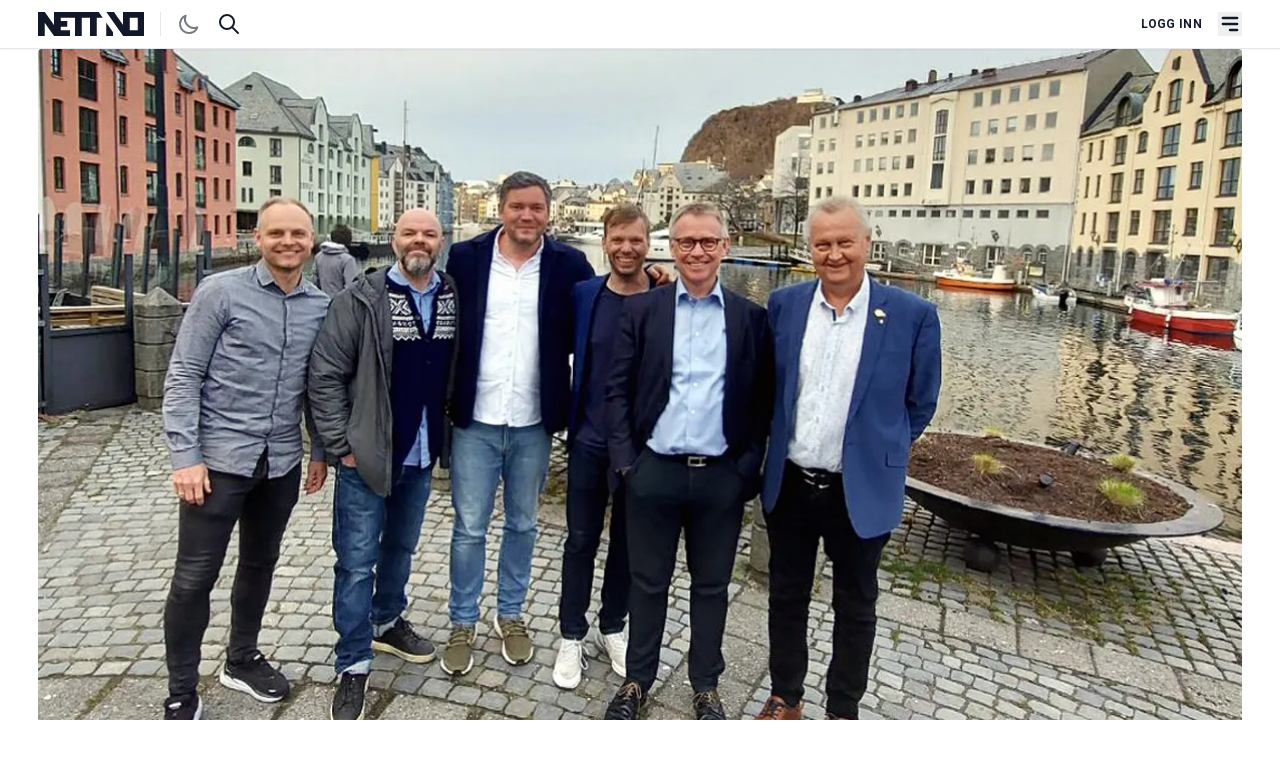

--- FILE ---
content_type: text/html; charset=UTF-8
request_url: https://nett.no/nyheter/ti-%C3%A5r-med-nett-no
body_size: 15113
content:
<!doctype html>
<html lang="nb-NO">
<head>
	<meta charset="utf-8">
<meta http-equiv="x-ua-compatible" content="ie=edge">
<meta name="viewport" content="width=device-width, initial-scale=1">
<script>
	if('localStorage' in window) {
		(localStorage.getItem('theme') == "dark") && document.documentElement.classList.add('dark');
	}
</script>
<link rel="preconnect" href="https://fonts.googleapis.com">
<link rel="preconnect" href="https://fonts.gstatic.com">
<link rel="preconnect" href="https://challenges.cloudflare.com">

<link href="https://fonts.googleapis.com/css2?family=Merriweather:wght@300;400;700;900&amp;family=Roboto:ital,wght@0,300;0,400;0,500;0,700;1,400&amp;display=swap" rel="stylesheet">

<script type="module">!function(){const e=document.createElement("link").relList;if(!(e&&e.supports&&e.supports("modulepreload"))){for(const e of document.querySelectorAll('link[rel="modulepreload"]'))r(e);new MutationObserver((e=>{for(const o of e)if("childList"===o.type)for(const e of o.addedNodes)if("LINK"===e.tagName&&"modulepreload"===e.rel)r(e);else if(e.querySelectorAll)for(const o of e.querySelectorAll("link[rel=modulepreload]"))r(o)})).observe(document,{childList:!0,subtree:!0})}function r(e){if(e.ep)return;e.ep=!0;const r=function(e){const r={};return e.integrity&&(r.integrity=e.integrity),e.referrerpolicy&&(r.referrerPolicy=e.referrerpolicy),"use-credentials"===e.crossorigin?r.credentials="include":"anonymous"===e.crossorigin?r.credentials="omit":r.credentials="same-origin",r}(e);fetch(e.href,r)}}();</script>
<script type="module" src="https://nett.no/dist/assets/app-kzysBPM7.js" crossorigin onload="e=new CustomEvent(&#039;vite-script-loaded&#039;, {detail:{path: &#039;resources/js/main.js&#039;}});document.dispatchEvent(e);" integrity="sha384-DmcQFmUG35bsOyz4/9C/04bR+kUKhnbAFZN0B7x+NWIFYGjlAeUM3lK/wAaaQn2O"></script>
<link href="https://nett.no/dist/assets/app-BL8_hvGd.css" rel="stylesheet">

<link rel="apple-touch-icon" sizes="180x180" href="/apple-touch-icon.png">
<link rel="icon" type="image/png" sizes="32x32" href="/favicon-32x32.png">
<link rel="icon" type="image/png" sizes="16x16" href="/favicon-16x16.png">
<link rel="alternate" type="application/rss+xml" href="https://nett.no/feed.rss">
<link rel="alternate" type="application/atom+xml" href="https://nett.no/feed.atom">
<link rel="manifest" href="https://nett.no/site.webmanifest.json">
<meta name="apple-mobile-web-app-capable" content="yes">
<meta name="mobile-web-app-capable" content="yes">
<meta name="theme-color" content="#1e293b"/>
<script>
	window.csrfTokenName = "CRAFT_CSRF_TOKEN";
	window.csrfTokenValue = "c3rOU2QCUgak7FiSjJ4Dr8SvO3tviMVj43gumGNi76bmAcXGZKyqRzkogxcnUyRCyp4u2\u002DL_dfqWyG8YLPmtBZctd84TFafHjlmu8FPo7wU\u003D";
	window.authenticated = false;
	window.turnstileSiteKey = "0x4AAAAAAA4xuBvsLZ4QOYN5";
	window.pwaEnabled = "";
</script>
<title>Ti år med NETT NO | NETT NO</title>
<script>window.dataLayer = window.dataLayer || [];
function gtag(){dataLayer.push(arguments)};
gtag('js', new Date());
gtag('consent', 'default', {
    'ad_user_data': 'denied',
    'ad_personalization': 'denied',
    'ad_storage': 'denied',
    'analytics_storage': 'denied',
    'wait_for_update': 500,
});
gtag('config', 'G-4YJ90KJ4V6', {'send_page_view': true,'anonymize_ip': false,'link_attribution': false,'allow_display_features': false});
</script>
<script>dataLayer = [];
(function(w,d,s,l,i){w[l]=w[l]||[];w[l].push({'gtm.start':
new Date().getTime(),event:'gtm.js'});var f=d.getElementsByTagName(s)[0],
j=d.createElement(s),dl=l!='dataLayer'?'&l='+l:'';j.async=true;j.src=
'https://www.googletagmanager.com/gtm.js?id='+i+dl;f.parentNode.insertBefore(j,f);
})(window,document,'script','dataLayer','GTM-PVX3HXHH');
</script>
<script>!function(f,b,e,v,n,t,s){if(f.fbq)return;n=f.fbq=function(){n.callMethod?
n.callMethod.apply(n,arguments):n.queue.push(arguments)};if(!f._fbq)f._fbq=n;
n.push=n;n.loaded=!0;n.version='2.0';n.queue=[];t=b.createElement(e);t.async=!0;
t.src=v;s=b.getElementsByTagName(e)[0];s.parentNode.insertBefore(t,s)}(window,
document,'script','https://connect.facebook.net/en_US/fbevents.js');
fbq('init', 'TEST23787');
fbq('track', 'PageView');
</script>
<script>_linkedin_data_partner_id = "6947594";
</script><meta name="description" content="– Det kjem aldri til å gå bra, maks to år før dei må gi seg, sa ein mediesjef. Han tok grundig feil.">
<meta name="referrer" content="no-referrer-when-downgrade">
<meta name="robots" content="all">
<meta name="article:section" content="Nytt">
<meta name="article:published_time" content="2023-04-21T11:44:00+02:00">
<meta name="article:author" content="Kjetil Haanes">
<meta content="393951807392689" property="fb:profile_id">
<meta content="nb_NO" property="og:locale">
<meta content="NETT NO" property="og:site_name">
<meta content="article" property="og:type">
<meta content="https://nett.no/nyheter/ti-år-med-nett-no" property="og:url">
<meta content="Ti år med NETT NO" property="og:title">
<meta content="– Det kjem aldri til å gå bra, maks to år før dei må gi seg, sa ein mediesjef. Han tok grundig feil." property="og:description">
<meta content="https://nett.no/uploads/images/_1200x630_crop_center-center_82_none/nett-no-gjengen_2023-04-21-092515_naky.jpg?mtime=1682069115" property="og:image">
<meta content="1200" property="og:image:width">
<meta content="630" property="og:image:height">
<meta content="Ti år med NETT NO" property="og:image:alt">
<meta name="twitter:card" content="summary_large_image">
<meta name="twitter:creator" content="@">
<meta name="twitter:title" content="Ti år med NETT NO">
<meta name="twitter:description" content="– Det kjem aldri til å gå bra, maks to år før dei må gi seg, sa ein mediesjef. Han tok grundig feil.">
<meta name="twitter:image" content="https://nett.no/uploads/images/_800x418_crop_center-center_82_none/nett-no-gjengen_2023-04-21-092515_naky.jpg?mtime=1682069115">
<meta name="twitter:image:width" content="800">
<meta name="twitter:image:height" content="418">
<meta name="twitter:image:alt" content="Ti år med NETT NO">
<link href="https://nett.no/nyheter/ti-år-med-nett-no" rel="canonical">
<link href="https://nett.no/" rel="home"></head>

<body class="font-sans antialiased text-gray-900 dark:text-gray-200 dark:bg-gray-800 dark:border-gray-800"><script async src="https://www.googletagmanager.com/gtag/js?id=G-4YJ90KJ4V6"></script>

<noscript><iframe src="https://www.googletagmanager.com/ns.html?id=GTM-PVX3HXHH"
height="0" width="0" style="display:none;visibility:hidden"></iframe></noscript>

<noscript><img height="1" width="1" style="display:none"
src="https://www.facebook.com/tr?id=TEST23787&ev=PageView&noscript=1" /></noscript>

    <div class="flex flex-col gap-8">
        <header id="nav-header" x-data="{ open: false }" class="sticky top-0 z-50 w-full bg-white border-b shadow-sm dark:shadow-lg dark:border-gray-800 dark:bg-gray-900">
	<div class="mx-auto w-full max-w-container">

		<div class="flex items-center justify-between px-4 py-3">

			<div class="flex w-1/3">
				<a href="https://nett.no/" title="NETT NO" aria-label="NETT NO" class="inline-block">
					<svg class="h-6 w-auto text-gray-900 dark:text-gray-100 border-r pr-4 mr-4 dark:border-gray-600 hidden xs:block fill-current" viewbox="0 0 1701 384" fill-rule="evenodd" clip-rule="evenodd" stroke-linejoin="round" stroke-miterlimit="2">
	<path d="M1096.43 173.22v209.84h107.46l-.06-58.37-107.4-151.47zM1700.52-.02h-335.87v208.45L1218.5-.02h-122.07V.2l269.09 382.84h335V-.02zm-101.93 291.24h-126.48V91.83h126.48v199.39zM973.62 0H255.79v208.13L109.87 0H0v383.06h107.44V170.7l148.35 212.36H511.7v-91.83H363.49v-56.46h105.2l-.06-90.25H363.49V91.83h229.54v291.23h110.75V91.83h128.93v291.23h110.74V91.83h95.28L973.62 0z" fill-rule="nonzero"/>
</svg>
<svg class="h-6 w-auto text-gray-900 dark:text-gray-100 border-r pr-4 mr-4 dark:border-gray-600 block h-6 xs:hidden fill-current" viewbox="1096 0 384 384" stroke-linejoin="round">
	<path d="M1096.43 173.22L1096.43 383.06 1203.89 383.06 1203.83 324.69 1096.43 173.22Z"/>
	<path d="M1472.1-0.02L1364.65-0.02 1364.65 208.43 1218.5-0.02 1096.43-0.02 1096.43 0.2 1365.52 383.04 1472.1 383.04 1472.1-0.02ZM1472.11 91.83L1472.11 291.22 1472.11 91.83Z"/>
</svg>
				</a>

				<svg xmlns="http://www.w3.org/2000/svg" fill="none" viewbox="0 0 24 24" stroke="currentColor" class="hidden w-6 h-6 cursor-pointer animate-pulse" id="toggle-dark">
					<path stroke-linecap="round" stroke-linejoin="round" stroke-width="2" d="M20.354 15.354A9 9 0 018.646 3.646 9.003 9.003 0 0012 21a9.003 9.003 0 008.354-5.646z"/>
				</svg>
				<!-- Sun SVG from Heroicons -->
				<svg xmlns="http://www.w3.org/2000/svg" viewbox="0 0 24 24" fill="none" stroke="currentColor" class="hidden w-6 h-6 cursor-pointer animate-pulse" id="toggle-light">
					<path stroke-linecap="round" stroke-linejoin="round" stroke-width="2" d="M12 3v1m0 16v1m9-9h-1M4 12H3m15.364 6.364l-.707-.707M6.343 6.343l-.707-.707m12.728 0l-.707.707M6.343 17.657l-.707.707M16 12a4 4 0 11-8 0 4 4 0 018 0z"/>
				</svg>

				<a href="/søk" class="ml-4" title="Søk i artikler" aria-label="Søk i artikler">
					<svg xmlns="http://www.w3.org/2000/svg" class="w-6 h-6" fill="none" viewbox="0 0 24 24" stroke="currentColor">
						<path stroke-linecap="round" stroke-linejoin="round" stroke-width="2" d="M21 21l-6-6m2-5a7 7 0 11-14 0 7 7 0 0114 0z"/>
					</svg>
				</a>
			</div>

			<div class="flex items-center justify-end w-1/3 text-gray-900 dark:text-gray-100">

				<div class="flex items-center justify-end">
											<a href="https://nett.no/konto/logg-inn" class="px-4 text-xs font-bold tracking-wide uppercase whitespace-nowrap">Logg inn</a>
									</div>

				<button type="button" class="block focus:outline-none" x-on:click="open = !open" aria-label="Åpne hovedmeny">
					<svg fill="currentColor" viewbox="0 0 20 20" class="w-6 h-6">
						<path x-bind:class="{ 'hidden': !open, 'flex': open }" class="hidden" x-show="open" fill-rule="evenodd" d="M4.293 4.293a1 1 0 011.414 0L10 8.586l4.293-4.293a1 1 0 111.414 1.414L11.414 10l4.293 4.293a1 1 0 01-1.414 1.414L10 11.414l-4.293 4.293a1 1 0 01-1.414-1.414L8.586 10 4.293 5.707a1 1 0 010-1.414z" clip-rule="evenodd"></path>
						<path x-bind:class="{ 'hidden': open, 'flex': !open }" class="flex" x-show="!open" fill-rule="evenodd" d="M3 5a1 1 0 011-1h12a1 1 0 110 2H4a1 1 0 01-1-1zM3 10a1 1 0 011-1h12a1 1 0 110 2H4a1 1 0 01-1-1zM9 15a1 1 0 011-1h6a1 1 0 110 2h-6a1 1 0 01-1-1z" clip-rule="evenodd"></path>
					</svg>
				</button>
			</div>
		</div>
	</div>

	<div class="relative" x-show="open">
		<div class="fixed z-0 hidden w-full h-screen bg-gray-900 opacity-75 dark:bg-gray-700" x-bind:class="{ 'hidden': !open, 'flex': !open }" x-on:click="open = false"></div>
		<nav class="absolute z-40 hidden w-full bg-gray-800 border-b-0" x-bind:class="{ 'hidden': !open, 'flex': !open }">
			<div class="h-full w-full px-4 mx-auto overflow-auto max-w-container">
				<div class="flex flex-col h-full md:flex-row">
					
											<!-- Cached at 2026-01-26T15:35:38+01:00 -->
						<div class="flex w-full md:flex-1">
							
							<ul class="flex flex-col w-full py-8 md:flex-row lg:w-1/2 ">
																											<li class="flex flex-col justify-start w-full pr-4 mb-8 mr-4 border-gray-700 lg:w-1/2 md:border-r lg:pr-8 lg:mr-8 ">

											<span class="flex mb-4 font-serif font-semibold text-gray-300 uppercase text-md">Informasjon</span>

											<ul class="">
												
																																							<li class="font-normal border-b border-gray-700 whitespace-nowrap text-gray-50">
															<a href="https://nett.no/dette-er-nett-no" class="text-gray-200">Om NETT NO</a>
														</li>
																																																				<li class="font-normal border-b border-gray-700 whitespace-nowrap text-gray-50">
															<a href="https://nett.no/abonnement-på-nett-no" class="text-gray-200">Bli abonnent</a>
														</li>
																																																				<li class="font-normal border-b border-gray-700 whitespace-nowrap text-gray-50">
															<a href="https://nett.no/annonsering-på-nett-no" class="text-gray-200">Annonsere</a>
														</li>
																																																				<li class="font-normal border-b border-gray-700 whitespace-nowrap text-gray-50">
															<a href="https://nett.no/nett-no-magasinet-2024" class="text-gray-200">NETT NO-magasinet</a>
														</li>
																																																				<li class="font-normal border-b border-gray-700 whitespace-nowrap text-gray-50">
															<a href="https://nett.no/lesarinnlegg-og-tips" class="text-gray-200">Lesarinnlegg og tips</a>
														</li>
																																				</ul>
										</li>
																																				<li class="flex flex-col justify-start w-full pr-4 mb-8 mr-4 border-gray-700 lg:w-1/2 md:border-r lg:pr-8 lg:mr-8 ">

											<span class="flex mb-4 font-serif font-semibold text-gray-300 uppercase text-md">Innhold</span>

											<ul class="">
												
																																							<li class="font-normal border-b border-gray-700 whitespace-nowrap text-gray-50">
															<a href="/nyheter" class="text-gray-200">Nyheter</a>
														</li>
																																																				<li class="font-normal border-b border-gray-700 whitespace-nowrap text-gray-50">
															<a href="/kort-fortalt" class="text-gray-200">Kort fortalt</a>
														</li>
																																																				<li class="font-normal border-b border-gray-700 whitespace-nowrap text-gray-50">
															<a href="/ny-jobb" class="text-gray-200">Nytt om navn</a>
														</li>
																																																				<li class="font-normal border-b border-gray-700 whitespace-nowrap text-gray-50">
															<a href="/synspunkt" class="text-gray-200">Synspunkt</a>
														</li>
																																																				<li class="font-normal border-b border-gray-700 whitespace-nowrap text-gray-50">
															<a href="/analyser" class="text-gray-200">Analyser</a>
														</li>
																																																				<li class="font-normal border-b border-gray-700 whitespace-nowrap text-gray-50">
															<a href="/stillinger" class="text-gray-200">Stilling ledig</a>
														</li>
																																				</ul>
										</li>
																								</ul>

							<div class="w-full px-8 mt-8 lg:w-3/12 md:mt-12 lg:mt-0"></div>
						</div>
									</div>
			</div>
		</nav>
	</div>
</header>

        <main class="flex flex-col gap-8">
                            	








	
<article class="mx-auto w-full max-w-container">

	<header class="article-header px-4 lg:grid lg:grid-cols-12 lg:gap-x-8 lg:px-4">
		<div class="col-span-12 -mx-4 sm:-mx-12 md:mx-0 xl:col-span-12">

			
							


    <figure class="w-full">

        <picture><source srcset="/imager/images/1734288/nett-no-gjengen_2023-04-21-092515_naky_859d8f71e51cdcc79197ecd3648d156c.webp" media="(min-width: 1900px)" type="image/webp" /><source srcset="/imager/images/1734288/nett-no-gjengen_2023-04-21-092515_naky_f15bbfde3dc1a14012b0b5f628033328.webp" media="(min-width: 1200px)" type="image/webp" /><source srcset="/imager/images/1734288/nett-no-gjengen_2023-04-21-092515_naky_17ffed96558f9fdb66f4e129c9314ecb.webp" media="(min-width: 1000px)" type="image/webp" /><source srcset="/imager/images/1734288/nett-no-gjengen_2023-04-21-092515_naky_091606c525a569964303f6c6cf6ccd3d.webp" media="(min-width: 600px)" type="image/webp" /><source srcset="/imager/images/1734288/nett-no-gjengen_2023-04-21-092515_naky_14fabcbf08a12839f63dc7ef04797e63.webp" media="(min-width: 400px)" type="image/webp" /><img class="rounded bg-white dark:bg-gray-700 w-full" width="1900" height="1069" src="/imager/images/1734288/nett-no-gjengen_2023-04-21-092515_naky_859d8f71e51cdcc79197ecd3648d156c.webp" alt="Nett no gjengen" loading="lazy"></picture>

        <figcaption
            class="flex flex-col mx-4 mt-2 text-sm font-normal tracking-tight text-gray-400 leading-extra-tight md:mt-3 md:text-md sm:mx-12 md:mx-0 lg:text-left">
                            <span>NETT NO-STABEN: Frå venstre Magnus Myklebust, Marius Rosbach, Eirik Staurset, Olav Sindre Kriken, Ogne Øyehaug og Kjetil Haanes.</span>
            
                    </figcaption>
    </figure>

					</div>

		<div
			class="pt-8 border-t-0 md:mt-8 lg:col-span-9 lg:col-start-4 lg:row-start-2 xl:col-span-10 xl:col-start-3">
				
<section>
	<div class="uppercase text-blue-600 dark:text-blue-500 font-semibold font-sans-condensed text-sm leading-loose">Nytt</div>

	<h1 class="font-serif text-3xl font-extrabold sm:text-4xl md:text-5xl/tight">Ti år med NETT NO</h1>

	<p class="mt-6 font-serif text-lg font-medium leading-snug sm:text-xl md:text-2xl md:mt-8">– Det kjem aldri til å gå bra, maks to år før dei må gi seg, sa ein mediesjef. Han tok grundig feil.</p>

			<div class="mt-8">
			


        
<div class="flex items-center justify-between">
    <div class="flex items-center">

        <div class="leading-snug">
            <div class="text-sm font-semibold text-gray-600 uppercase dark:text-gray-50 font-sans-condensed leading-extra-tight">
                                    						                                                    <a href="https://nett.no/personer/kjetil-haanes" title="Kjetil Haanes">Kjetil Haanes</a>
                                                                                            </div>
            <div class="text-sm font-semibold tracking-wide text-gray-500 dark:text-gray-400">21.04.2023</div>
        </div>
    </div>
</div>

<div
	id="social"
	data-title="Ti år med NETT NO"
	data-entry="1723454"
	data-text="– Det kjem aldri til å gå bra, maks to år før dei må gi seg, sa ein mediesjef. Han tok grundig feil."
	data-url="https://nett.no/nyheter/ti-år-med-nett-no"
	data-authenticated="y"
	data-is-open="true"
></div>
		</div>
	</section>
		</div>
	</header>

    <div class="article-content px-4 md:grid md:grid-cols-12 md:gap-x-8 ">
        							<!-- 1462db63b72147eea7c0a1edb80c5624638c6ba1 cached at 2026-01-26T14:11:25+01:00 -->

				<div
					class="mt-0 md:col-span-10 lg:col-span-8 lg:col-start-4 lg:mt-8 xl:col-span-6 xl:col-start-3">

					
						<div>
				<div class="content-block" data-type="text">
			<div class="my-8 prose dark:prose-invert lg:prose-lg">
	<p>Etter snart ti år er NETT NO høgst oppegåande, men det var absolutt ei dristig satsing då eg saman med Ogne Øyehaug forlet andre sikre jobbar og bestemte oss for å starte opp NETT NO hausten 2013.<br /></p>
<p>– Ingen kan klare dette utan å vere ein del av eit konsern, eller ha eit stort lass med pengar. Tenk på alle støttefunksjonane som trengst for å starte opp eit nytt medium frå starten av, vart det sagt.</p>
<p>Vi ville ikkje vere ein del av eit konsern, men tvert imot utfordre konserna som i region etter region gjer massive oppkjøp av lokalaviser og i tillegg driv med stoffsamarbeid, noko som etter vårt syn vil verte ei utfordring for mediemangfaldet. Og vi hadde slett ikkje eit stort lass med pengar, men vi fekk viktig oppstartstøtte både med Sparebanken Møre og Herøy kommune, det siste ettersom vi i starten valde å ha hovudkontor i Fosnavåg.</p>
</div>
		</div>
			<div class="content-block" data-type="blockquote">
			<div class="my-12">
    <blockquote class="px-8 py-3 border-l-2">
        <div class="font-serif md:text-lg lg:text-xl">
            Ingen kan klare dette utan å vere ein del av eit konsern, eller ha eit stort lass med pengar
        </div>
        <footer class="mt-4 text-sm text-gray-700 dark:text-gray-400">Medieleiar</footer>
    </blockquote>
</div>
		</div>
			<div class="content-block" data-type="text">
			<div class="my-8 prose dark:prose-invert lg:prose-lg">
	<p>Ogne Øyehaug kom frå Bergens Tidende, men hadde mangeårig bakgrunn frå Dagens Næringsliv. Eg sjølv hadde mangeårig bakgrunn frå Sunnmørsposten, men hadde også jobba med medieutviklingsprosjekt for fleire internasjonale organisasjonar. Fort innsåg vi at vi trengde kompetanse på marknad, og var så heldige å få med oss Olav Sindre Kriken, som blant anna hadde bakgrunn frå marknadsarbeid i Polaris-systemet.</p>
<p>Øyehaug og Kriken bur i Ørsta, medan eg bur i Gjerdsvika. Vi hadde dermed ei sterk søre-tilknytning, men fort kom Eirik Staurset frå Ålesund til, slik at vi var betre geografisk spreidde. Staurset har blant anna brei erfaring innan digital marknadsføring og systemutvikling, og er no dagleg leiar i eigarselskapet Bakkar og Berg Media AS.</p>
</div>
		</div>
			<div class="content-block" data-type="image">
			


<div class="">
			<figure>
			<picture><source srcset="/imager/images/1319395/NETT-NO-magasinet_452393f9122041e91205caa465b1472b.webp" media="(min-width: 1000px)" type="image/webp" /><source srcset="/imager/images/1319395/NETT-NO-magasinet_09f522fd24e6f34d21d560dd33e50796.webp" media="(min-width: 600px)" type="image/webp" /><source srcset="/imager/images/1319395/NETT-NO-magasinet_a7af5f252e04557db7d146f6557d679c.webp" media="(min-width: 400px)" type="image/webp" /><img class="rounded bg-white dark:bg-gray-700 block w-full" width="1000" height="668" src="/imager/images/1319395/NETT-NO-magasinet_452393f9122041e91205caa465b1472b.webp" alt="NETT NO magasinet" loading="lazy"></picture>
			<figcaption class="py-3 text-sm font-normal tracking-tight text-gray-400 leading-extra-tight">
									<span>NETT NO-MAGASINET: 11 utgåver er det blitt så langt av NETT NO-magasinet. Vi er allereie godt i gang med planlegginga, og kan love eit nytt lesverdig magasin.</span>
											</figcaption>
		</figure>
	</div>
		</div>
			<div class="content-block" data-type="text">
			<div class="my-8 prose dark:prose-invert lg:prose-lg">
	<p>Vi lukkast også gjennom venskap og gode kontaktar å få tak i nettopp det domenet vi ville ha – nett.no – og planen var å starte eit kvalitetsprodukt med særleg fokus på næringslivet på Nordvestlandet. Sjølv om ein her hadde eit næringsliv som var av dei nasjonalt leiande innanfor område som offshore, verft, maritim utstyrsindustri, møbel og fiske, var det etter vårt syn dårleg journalistisk dekt. </p>

<p>Dagens Næringsliv, Finansavisen, Aftenposten, VG og Dagbladet hadde ikkje eigne fast tilsette her lenger, lokalavisene skreiv om ‘sine’ bedrifter og i Sunnmørsposten var næringslivsjournalistikk på den tida lavt prioritert. Det siste har etter kvart betra seg, truleg mest fordi avisa har fått konkurranse, men der avisa stadig meir også nyttar seg av aktuelt stoff frå dei mange lokalavisene ein har kjøpt opp i regionen.</p>
</div>
		</div>
			<div class="content-block" data-type="alsoread">
			    <div class="my-12">
        <div
            class="px-4 py-1 text-blue-500 border-l-2 border-blue-500 dark:text-blue-500 dark:border-blue-500">
            <h4 class="font-semibold uppercase">
                Les også
            </h4>
                            <article class="">
                    <a
                        href="https://nett.no/nyheter/aviseigarar-håvar-inn"
                        class="mt-3 font-semibold prose dark:prose-invert text-md hover:underline">Aviseigarar håvar inn</a>
                                            <p class="text-gray-500 dark:text-gray-300">
                            <a href="https://nett.no/nyheter/aviseigarar-håvar-inn" class="text-sm" title="Aviseigarar håvar inn">Gode resultat for Romsdals Budstikke og Sunnmørsposten-avisene gir pengar i kassa for trønderkonsern.</a>
                        </p>
                                    </article>
                    </div>
    </div>
		</div>
			<div class="content-block" data-type="text">
			<div class="my-8 prose dark:prose-invert lg:prose-lg">
	<p>Uansett meinte vi i 2013 at det måtte finnast ei opning for eit nytt produkt som dagleg tok pulsen på næringslivet på Nordvestlandet, i tillegg skreiv analyser og følgde godt med i trendar, både nasjonalt og internasjonalt.</p>

<p> </p>
<p>«World class business needs world class journalism», var vårt ambisiøse slagord.</p>

<p>I tillegg til å følgje tett dei store bedriftslokomotiva, var målsettinga å løfte fram mange av dei små og mellomstore bedriftene, dei som normalt ikkje sender pressemeldingar, men som både har spennande produkt og er viktige i sine lokalsamfunn. Dette meiner vi at vi har lukkast bra med.</p>
<p>Men samstundes skulle vi ha fokus på rammevilkår og om verda rundt, for god næringslivsjournalistikk handlar ikkje berre om produksjonshallar og pengar. Det handlar også om korvidt det bur folk ein stad, om det finst skular, kulturhus og idrettsaktivitetar, om samferdsle, om tilflytting, utflytting, skattepolitikk og mykje anna.<br /></p>
</div>
		</div>
			<div class="content-block" data-type="blockquote">
			<div class="my-12">
    <blockquote class="px-8 py-3 border-l-2">
        <div class="font-serif md:text-lg lg:text-xl">
            World class business needs world class journalism
        </div>
        <footer class="mt-4 text-sm text-gray-700 dark:text-gray-400">NETT NO</footer>
    </blockquote>
</div>
		</div>
			<div class="content-block" data-type="text">
			<div class="my-8 prose dark:prose-invert lg:prose-lg">
	<p>Trass i at mange åtvara, valde vi å starte med betaling for nettabonnement frå første dag, og var av dei aller første reine nettbaserte norske avisene som gjorde dette. Men for å få opp ei kundemasse heilt i starten, fekk alle ein månad gratis tilgang til NETT NO. Deretter måtte ein betale 99 kroner månaden, ein sum som no er auka til 169 kroner, med andre ord vel fem kroner dagen, og litt under fem kroner om ein teiknar årsabonnement.</p>
<p>Og det starta bra. Vi passerte fort 500 abonnentar, og vart litt overraska over kvar mange kom frå. Det viste seg nemleg at mange budde i Oslo, og der fleire sa at NETT NO var beste måten å følgje med næringslivet på Nordvestlandet på. Dette var inspirerande. I dag har vi framleis mange abonnentar i Oslo, i tillegg til Ålesund, men NETT NO vert lest over heile verda ettersom mange av abonnentane ofte er på reisefot.</p>
<p>I starten satsa vi ikkje så mykje på annonsering. Vi tenkte at dei som betalar for redaksjonelt innhald på nett skal sleppe å verte ‘forstyrra’ av mange annonser. Men etter to-tre år måtte vi endre strategi. Vi var blakk, var nær ved å gi opp og vart berga av at Per Sævik og Havila Holding gjekk inn på eigarsida med ein aksjepost på 33,4 prosent, og samstundes tilførde selskapet frisk kapital. Dette var patriotkapital ettersom Sævik såg behovet for eit alternativt media til dei som alt fanst. Vi fire gründerane eig framleis resten av aksjane.</p>
</div>
		</div>
			<div class="content-block" data-type="alsoread">
			    <div class="my-12">
        <div
            class="px-4 py-1 text-blue-500 border-l-2 border-blue-500 dark:text-blue-500 dark:border-blue-500">
            <h4 class="font-semibold uppercase">
                Les også
            </h4>
                            <article class="">
                    <a
                        href="https://nett.no/nyheter/slik-gjekk-det-med-avisene-på-nordvestlandet"
                        class="mt-3 font-semibold prose dark:prose-invert text-md hover:underline">Slik gjekk det med avisene på Nordvestlandet</a>
                                            <p class="text-gray-500 dark:text-gray-300">
                            <a href="https://nett.no/nyheter/slik-gjekk-det-med-avisene-på-nordvestlandet" class="text-sm" title="Slik gjekk det med avisene på Nordvestlandet">Fleirtalet betra lønsemda i fjor. Den største tripla overskotet.</a>
                        </p>
                                    </article>
                    </div>
    </div>
		</div>
			<div class="content-block" data-type="text">
			<div class="my-8 prose dark:prose-invert lg:prose-lg">
	<p>Vi satsa samstundes friskt på annonsering, blant anna content marketing, men primært annonser med innhald som er relevante for våre lesarar, og tilsette i 2015 Magnus Myklebust som marknadssjef, gursking - no herøyværing - med ei imponerande fotballkarriære bak seg. I tillegg har vi hatt inne fleire journalistar på deltid, som Ivar Longvastøl, Kristin Vidhammer og Jann Flatval. Og i sommar skal Linn Antonie Vårdal Solheim, opphaveleg frå Volda, jobbe for oss.</p>
<p>I 2019 utvida vi var faste stab med Marius Rosbach. Han er drammensar busett på Flø, og har blant anna bakgrunn frå Sunnmørsposten. Dermed er vi no tre faste og rutinerte journalistar som dagleg produserer rundt ti hovudsaker, i tillegg til å lage kortnytt og gjer analyser rundt aktuelle tema til helga. Og vi har Synspunkt, Ny jobb, Børsdagen, Podium og planar om fleire nye tenester. Vi er også godt synlege på sosiale medier, og har blant anna over 8.800 følgjarar på Stilling ledig Sunnmøre.</p>
</div>
		</div>
			<div class="content-block" data-type="image">
			


<div class="">
			<figure>
			<picture><source srcset="/imager/images/1198394/Marius-Rosbach-og-Petter-Stordalen_452393f9122041e91205caa465b1472b.webp" media="(min-width: 1000px)" type="image/webp" /><source srcset="/imager/images/1198394/Marius-Rosbach-og-Petter-Stordalen_09f522fd24e6f34d21d560dd33e50796.webp" media="(min-width: 600px)" type="image/webp" /><source srcset="/imager/images/1198394/Marius-Rosbach-og-Petter-Stordalen_a7af5f252e04557db7d146f6557d679c.webp" media="(min-width: 400px)" type="image/webp" /><img class="rounded bg-white dark:bg-gray-700 block w-full" width="1000" height="534" src="/imager/images/1198394/Marius-Rosbach-og-Petter-Stordalen_452393f9122041e91205caa465b1472b.webp" alt="Marius Rosbach og Petter Stordalen" loading="lazy"></picture>
			<figcaption class="py-3 text-sm font-normal tracking-tight text-gray-400 leading-extra-tight">
									<span>FØRSTE TILSETTE: Marius Rosbach vart første journalist som blei tilsett i NETT NO i 2019. Her intervjuar han Petter Stordalen på Kleven-verftet. Foto: Privat</span>
											</figcaption>
		</figure>
	</div>
		</div>
			<div class="content-block" data-type="text">
			<div class="my-8 prose dark:prose-invert lg:prose-lg">
	<p>Framleis er fokuset på Nordvestlandet, men i tillegg til Sunnmøre og Nordfjord, har vi gradvis starta å dekke tettare Molde og Rauma, og dermed knyter vi band både over Romsdalsfjorden og Nordfjorden.</p>
<p>Og <a href="https://issuu.com/nettno" target="_blank" rel="noreferrer noopener">vårt faste magasin </a>er svært populært, endåtil samleobjekt for enkelte, og kjem på nytt i månadsskiftet oktober/november. Vi er allereie godt i gang med planlegginga, og kan love eit nytt lesverdig magasin.</p>
<p>Siste jul tikka det også inn pressestøttepengar etter ein langvarig kamp mot Medietilsynet og forskarar ved Høgskulen i Volda, som lenge meinte vi ikkje hadde rett på støtte. At medieforskarar midt i vårt eige nærmiljø skulle vere så negative til NETT NO var lenge tungt å fordøye, men Medieklagenemnda fastslo til slutt at det ikkje var forskriftsmessig dekning for avslaga i 2020 og 2021, slik at tilsynet til slutt ikkje hadde anna val enn å oversjå tilrådingane frå forskarane og dele ut støtte til oss. Det har dei også gjort for 2022, noko som gjer at vi no er gjeldfrie og i tillegg har økonomiske musklar til å satse vidare.</p>
</div>
		</div>
			<div class="content-block" data-type="alsoread">
			    <div class="my-12">
        <div
            class="px-4 py-1 text-blue-500 border-l-2 border-blue-500 dark:text-blue-500 dark:border-blue-500">
            <h4 class="font-semibold uppercase">
                Les også
            </h4>
                            <article class="my-2 border-b border-gray-100 pb-1">
                    <a
                        href="https://nett.no/nyheter/må-behandle-søknad-om-pressestøtte-på-nytt"
                        class="mt-3 font-semibold prose dark:prose-invert text-md hover:underline">Må behandle søknad om pressestøtte på nytt</a>
                                            <p class="text-gray-500 dark:text-gray-300">
                            <a href="https://nett.no/nyheter/må-behandle-søknad-om-pressestøtte-på-nytt" class="text-sm" title="Må behandle søknad om pressestøtte på nytt">– Det føles nesten uvirkelig, sier Nett.no-redaktør. Har fornya tro på støtte etter gjennomslag for klager.</a>
                        </p>
                                    </article>
                            <article class="">
                    <a
                        href="https://nett.no/nyheter/ein-skikkeleg-jubeldag"
                        class="mt-3 font-semibold prose dark:prose-invert text-md hover:underline">- Ein skikkeleg jubeldag</a>
                                            <p class="text-gray-500 dark:text-gray-300">
                            <a href="https://nett.no/nyheter/ein-skikkeleg-jubeldag" class="text-sm" title="- Ein skikkeleg jubeldag">Full utteljing med pressestøtte for NETT NO.</a>
                        </p>
                                    </article>
                    </div>
    </div>
		</div>
			<div class="content-block" data-type="text">
			<div class="my-8 prose dark:prose-invert lg:prose-lg">
	<p>Det er dermed snakk om ein frisk og offensiv tiårsjubilant. Det sig på med nye abonnentar, og vi har også utvikla vårt eige redaksjonelle system, eit strålande system som vi håper andre også etter kvart vil vere interesserte i å ta i bruk. Berre ta kontakt!</p>

<p>Men målet er å utvikle oss vidare, vi skal vere nyskapande og vi set stor pris på alle som gir oss tips om saker eller emne vi bør dekke, eller kjem med konstruktiv kritikk om korleis vi skal verte endå betre.</p>
<p>Uansett er det i jubileumsåret stor grunn til å takke alle som trudde på oss, og som har heia på oss i desse snart ti åra, og som har bidrege til at vi ikkje har gitt opp når det har sett mørkt ut, slik at medieleiaren som gav oss maks to år ikkje fekk rett.</p>
<p><strong>NETT NO er kome for å bli. Takk!</strong></p>
</div>
		</div>
	</div>

					
					<div class="py-4 my-4 text-sm leading-relaxed text-gray-700 uppercase border-t dark:text-gray-300 dark:border-gray-700">
	<p>
		<span class="font-bold">Publisert:</span>
		<span class="font-semibold tracking-wide">21.04.2023 11:44</span>
	</p>
	<p>
		<span class="font-bold">Sist oppdatert:</span>
		<span class="font-semibold tracking-wide">21.04.2023 21:08</span>
	</p>
</div>
					
	<h5 class="flex font-semibold">Mer om</h5>
	<ul class="flex items-center my-2">
					<li>
				<a class="px-2 py-1 mr-1 text-gray-100 bg-gray-900 rounded hover:text-gray-300 btn hover:bg-gray-700 dark:bg-gray-600" href="https://nett.no/emne/media">
                    media
                </a>
			</li>
					<li>
				<a class="px-2 py-1 mr-1 text-gray-100 bg-gray-900 rounded hover:text-gray-300 btn hover:bg-gray-700 dark:bg-gray-600" href="https://nett.no/emne/ålesund">
                    Ålesund
                </a>
			</li>
			</ul>
				</div>
				<div
					class="mt-16 md:col-span-10 md:col-start-2 lg:col-span-8 lg:col-start-4 xl:col-span-4 xl:col-start-9">
					  




		    
<section class="nettno-ads w-full max-w-container" data-config="{&quot;small&quot;:true,&quot;medium&quot;:false,&quot;large&quot;:false,&quot;right&quot;:true,&quot;position&quot;:&quot;topAsideRightArticle&quot;,&quot;transformation&quot;:&quot;adMedium&quot;,&quot;marginClass&quot;:&quot;&quot;,&quot;classList&quot;:&quot;&quot;,&quot;height&quot;:0,&quot;width&quot;:0}" data-nosnippet>
	</section>
				</div>
			        
                    <div class="md:col-span-12 mt-8">
                <div class="brandstories-display" data-entry-id="0" data-always-visible="1"></div>
            </div>
        

                    <div class="md:col-span-12 mt-8">
                <h2 class="mt-1 mb-4 font-serif text-2xl font-semibold leading-none lg:text-3xl">Siste nytt</h2>
                                <section class="mx-auto w-full max-w-container">
	<div class="flex flex-wrap ">
			<div class="grid gap-8 dark:border-gray-700 sm:grid-cols-2 lg:grid-cols-3">
									
<article class="flex flex-wrap group">
	<div class="w-full ">

					<div class="w-full mb-4 overflow-hidden md:w-full  hidden md:flex ">
									<a href="https://nett.no/nyheter/golden-energy-sel-båt-nummer-to" title="Golden Energy sel båt nummer to">
						<picture><source srcset="/imager/images/336165/Golden-Energy-Fagervoll-børs_17ffed96558f9fdb66f4e129c9314ecb.webp" media="(min-width: 1000px)" type="image/webp" /><source srcset="/imager/images/336165/Golden-Energy-Fagervoll-børs_091606c525a569964303f6c6cf6ccd3d.webp" media="(min-width: 600px)" type="image/webp" /><source srcset="/imager/images/336165/Golden-Energy-Fagervoll-børs_14fabcbf08a12839f63dc7ef04797e63.webp" media="(min-width: 400px)" type="image/webp" /><img class="rounded bg-white dark:bg-gray-700 w-full" width="1000" height="563" src="/imager/images/336165/Golden-Energy-Fagervoll-børs_17ffed96558f9fdb66f4e129c9314ecb.webp" alt="Golden Energy Fagervoll børs" loading="eager"></picture>
					</a>
							</div>
		
		<div class="w-full xs:order-first md:order-none">
			
			
			<h2 class="mt-0 font-serif text-base font-bold tracking-tighter md:text-sm xl:text-lg">
				<a href="https://nett.no/nyheter/golden-energy-sel-båt-nummer-to" class="flex flex-row items-baseline py-2 group-hover:underline">
					<div><span class="block w-2 h-2 mb-0.5 mr-2 	
	                    
	bg-blue-600
 dark:bg-blue-400 rounded-full"></span></div>
					Golden Energy sel båt nummer to
				</a>
			</h2>

							<p class="mt-2 font-serif text-sm font-normal">
					<a href="https://nett.no/nyheter/golden-energy-sel-båt-nummer-to" title="Golden Energy sel båt nummer to">Har seld skip for over 560 millionar kroner på få dagar.</a>
				</p>
			
			
		</div>

	</div>
</article>
									
<article class="flex flex-wrap group">
	<div class="w-full ">

					<div class="w-full mb-4 overflow-hidden md:w-full  hidden md:flex ">
									<a href="https://nett.no/nyheter/historisk-god-omsetning-satser-på-et-nytt-rekordår" title="Historisk god omsetning: – Satser på et nytt rekordår">
						<picture><source srcset="/imager/images/2721614/Skjermbilde-2026-01-26-kl.-09.50.32_17ffed96558f9fdb66f4e129c9314ecb.webp" media="(min-width: 1000px)" type="image/webp" /><source srcset="/imager/images/2721614/Skjermbilde-2026-01-26-kl.-09.50.32_091606c525a569964303f6c6cf6ccd3d.webp" media="(min-width: 600px)" type="image/webp" /><source srcset="/imager/images/2721614/Skjermbilde-2026-01-26-kl.-09.50.32_14fabcbf08a12839f63dc7ef04797e63.webp" media="(min-width: 400px)" type="image/webp" /><img class="rounded bg-white dark:bg-gray-700 w-full" width="1000" height="563" src="/imager/images/2721614/Skjermbilde-2026-01-26-kl.-09.50.32_17ffed96558f9fdb66f4e129c9314ecb.webp" alt="Skjermbilde 2026 01 26 kl 09 50 32" loading="eager"></picture>
					</a>
							</div>
		
		<div class="w-full xs:order-first md:order-none">
			
			
			<h2 class="mt-0 font-serif text-base font-bold tracking-tighter md:text-sm xl:text-lg">
				<a href="https://nett.no/nyheter/historisk-god-omsetning-satser-på-et-nytt-rekordår" class="flex flex-row items-baseline py-2 group-hover:underline">
					<div><span class="block w-2 h-2 mb-0.5 mr-2 	
	                    
	bg-blue-600
 dark:bg-blue-400 rounded-full"></span></div>
					Historisk god omsetning: – Satser på et nytt rekordår
				</a>
			</h2>

							<p class="mt-2 font-serif text-sm font-normal">
					<a href="https://nett.no/nyheter/historisk-god-omsetning-satser-på-et-nytt-rekordår" title="Historisk god omsetning: – Satser på et nytt rekordår">AAK Safety leverte sitt fjerde år med omsetning over 100 millioner kroner, og har aldri hatt høyere driftsinntekter enn siste regnskapsår.</a>
				</p>
			
			
		</div>

	</div>
</article>
									
<article class="flex flex-wrap group">
	<div class="w-full ">

					<div class="w-full mb-4 overflow-hidden md:w-full  hidden md:flex ">
									<a href="https://nett.no/nyheter/børsdagen-høgaste-kurs-på-to-år" title="Børsdagen: Høgaste kurs på to år">
						<picture><source srcset="/imager/images/2599508/Gunnar-Larsen-Hav-Group-foto-Hav-Group_17ffed96558f9fdb66f4e129c9314ecb.webp" media="(min-width: 1000px)" type="image/webp" /><source srcset="/imager/images/2599508/Gunnar-Larsen-Hav-Group-foto-Hav-Group_091606c525a569964303f6c6cf6ccd3d.webp" media="(min-width: 600px)" type="image/webp" /><source srcset="/imager/images/2599508/Gunnar-Larsen-Hav-Group-foto-Hav-Group_14fabcbf08a12839f63dc7ef04797e63.webp" media="(min-width: 400px)" type="image/webp" /><img class="rounded bg-white dark:bg-gray-700 w-full" width="1000" height="563" src="/imager/images/2599508/Gunnar-Larsen-Hav-Group-foto-Hav-Group_17ffed96558f9fdb66f4e129c9314ecb.webp" alt="Gunnar Larsen Hav Group foto Hav Group" loading="eager"></picture>
					</a>
							</div>
		
		<div class="w-full xs:order-first md:order-none">
			
			
			<h2 class="mt-0 font-serif text-base font-bold tracking-tighter md:text-sm xl:text-lg">
				<a href="https://nett.no/nyheter/børsdagen-høgaste-kurs-på-to-år" class="flex flex-row items-baseline py-2 group-hover:underline">
					<div><span class="block w-2 h-2 mb-0.5 mr-2 	
	                    
	bg-blue-600
 dark:bg-blue-400 rounded-full"></span></div>
					Børsdagen: Høgaste kurs på to år
				</a>
			</h2>

							<p class="mt-2 font-serif text-sm font-normal">
					<a href="https://nett.no/nyheter/børsdagen-høgaste-kurs-på-to-år" title="Børsdagen: Høgaste kurs på to år">Meir enn dobla verdi på Hav Group hittil i år.</a>
				</p>
			
			
		</div>

	</div>
</article>
									
<article class="flex flex-wrap group">
	<div class="w-full ">

					<div class="w-full mb-4 overflow-hidden md:w-full  hidden md:flex ">
									<a href="https://nett.no/nyheter/vard-klar-for-ny-kjernekraft-runde" title="Vard klar for ny kjernekraft-runde">
						<picture><source srcset="/imager/images/2721633/vard-kjeernekraft-illistrasjo_17ffed96558f9fdb66f4e129c9314ecb.webp" media="(min-width: 1000px)" type="image/webp" /><source srcset="/imager/images/2721633/vard-kjeernekraft-illistrasjo_091606c525a569964303f6c6cf6ccd3d.webp" media="(min-width: 600px)" type="image/webp" /><source srcset="/imager/images/2721633/vard-kjeernekraft-illistrasjo_14fabcbf08a12839f63dc7ef04797e63.webp" media="(min-width: 400px)" type="image/webp" /><img class="rounded bg-white dark:bg-gray-700 w-full" width="1000" height="563" src="/imager/images/2721633/vard-kjeernekraft-illistrasjo_17ffed96558f9fdb66f4e129c9314ecb.webp" alt="Vard kjeernekraft illistrasjo" loading="eager"></picture>
					</a>
							</div>
		
		<div class="w-full xs:order-first md:order-none">
			
			
			<h2 class="mt-0 font-serif text-base font-bold tracking-tighter md:text-sm xl:text-lg">
				<a href="https://nett.no/nyheter/vard-klar-for-ny-kjernekraft-runde" class="flex flex-row items-baseline py-2 group-hover:underline">
					<div><span class="block w-2 h-2 mb-0.5 mr-2 	
	                    
	bg-blue-600
 dark:bg-blue-400 rounded-full"></span></div>
					Vard klar for ny kjernekraft-runde
				</a>
			</h2>

							<p class="mt-2 font-serif text-sm font-normal">
					<a href="https://nett.no/nyheter/vard-klar-for-ny-kjernekraft-runde" title="Vard klar for ny kjernekraft-runde">Konkluderer med at kjernekraft i skip er teknisk mulig. Blir med på videre forskningsprosjekt.</a>
				</p>
			
			
		</div>

	</div>
</article>
									
<article class="flex flex-wrap group">
	<div class="w-full ">

					<div class="w-full mb-4 overflow-hidden md:w-full  hidden md:flex ">
									<a href="https://nett.no/nyheter/kongsberg-maritime-kontrakt-i-korea" title="Kongsberg Maritime-kontrakt i Korea">
						<picture><source srcset="/imager/images/1405181/Lisa-Edvardsen-Haugan-Kongsberg-Maritime-foto-Marius-Rosbach-11_17ffed96558f9fdb66f4e129c9314ecb.webp" media="(min-width: 1000px)" type="image/webp" /><source srcset="/imager/images/1405181/Lisa-Edvardsen-Haugan-Kongsberg-Maritime-foto-Marius-Rosbach-11_091606c525a569964303f6c6cf6ccd3d.webp" media="(min-width: 600px)" type="image/webp" /><source srcset="/imager/images/1405181/Lisa-Edvardsen-Haugan-Kongsberg-Maritime-foto-Marius-Rosbach-11_14fabcbf08a12839f63dc7ef04797e63.webp" media="(min-width: 400px)" type="image/webp" /><img class="rounded bg-white dark:bg-gray-700 w-full" width="1000" height="563" src="/imager/images/1405181/Lisa-Edvardsen-Haugan-Kongsberg-Maritime-foto-Marius-Rosbach-11_17ffed96558f9fdb66f4e129c9314ecb.webp" alt="Lisa Edvardsen Haugan Kongsberg Maritime foto Marius Rosbach 11" loading="eager"></picture>
					</a>
							</div>
		
		<div class="w-full xs:order-first md:order-none">
			
			
			<h2 class="mt-0 font-serif text-base font-bold tracking-tighter md:text-sm xl:text-lg">
				<a href="https://nett.no/nyheter/kongsberg-maritime-kontrakt-i-korea" class="flex flex-row items-baseline py-2 group-hover:underline">
					<div><span class="block w-2 h-2 mb-0.5 mr-2 	
	                    
	bg-blue-600
 dark:bg-blue-400 rounded-full"></span></div>
					Kongsberg Maritime-kontrakt i Korea
				</a>
			</h2>

							<p class="mt-2 font-serif text-sm font-normal">
					<a href="https://nett.no/nyheter/kongsberg-maritime-kontrakt-i-korea" title="Kongsberg Maritime-kontrakt i Korea">Gir jobbar i Brattvåg, på Harøya og i Ålesund.</a>
				</p>
			
			
		</div>

	</div>
</article>
									
<article class="flex flex-wrap group">
	<div class="w-full ">

					<div class="w-full mb-4 overflow-hidden md:w-full  hidden md:flex ">
									<a href="https://nett.no/nyheter/oppsving-i-byggebransjen" title="Oppsving i byggebransjen">
						<picture><source srcset="/imager/images/2721581/Heroy-Gjertneset-foto-norhus_17ffed96558f9fdb66f4e129c9314ecb.webp" media="(min-width: 1000px)" type="image/webp" /><source srcset="/imager/images/2721581/Heroy-Gjertneset-foto-norhus_091606c525a569964303f6c6cf6ccd3d.webp" media="(min-width: 600px)" type="image/webp" /><source srcset="/imager/images/2721581/Heroy-Gjertneset-foto-norhus_14fabcbf08a12839f63dc7ef04797e63.webp" media="(min-width: 400px)" type="image/webp" /><img class="rounded bg-white dark:bg-gray-700 w-full" width="1000" height="563" src="/imager/images/2721581/Heroy-Gjertneset-foto-norhus_17ffed96558f9fdb66f4e129c9314ecb.webp" alt="Heroy Gjertneset foto norhus" loading="eager"></picture>
					</a>
							</div>
		
		<div class="w-full xs:order-first md:order-none">
			
			
			<h2 class="mt-0 font-serif text-base font-bold tracking-tighter md:text-sm xl:text-lg">
				<a href="https://nett.no/nyheter/oppsving-i-byggebransjen" class="flex flex-row items-baseline py-2 group-hover:underline">
					<div><span class="block w-2 h-2 mb-0.5 mr-2 	
	                    
	bg-blue-600
 dark:bg-blue-400 rounded-full"></span></div>
					Oppsving i byggebransjen
				</a>
			</h2>

							<p class="mt-2 font-serif text-sm font-normal">
					<a href="https://nett.no/nyheter/oppsving-i-byggebransjen" title="Oppsving i byggebransjen">Bustadbyggarane har fått meir å gjere etter svakt 2024.</a>
				</p>
			
			
		</div>

	</div>
</article>
							</div>

	</div>
</section>
            </div>
            </div>

			<aside class="mx-auto mt-8 w-full max-w-container">
			<div class="px-4 lg:grid lg:grid-cols-12 lg:gap-x-8 lg:px-4">
				<div class="col-span-12 -mx-4 sm:-mx-12 md:mx-0 xl:col-span-12">
									</div>
			</div>
		</aside>
	</article>
                    </main>

        
	<!-- Cached at 2026-01-25T06:06:49+01:00 -->
	<footer>
					<section class="px-4 py-12 bg-gray-800 text-gray-50 dark:bg-gray-900">
				<div class="mx-auto w-full max-w-container">
					<div class="flex justify-center">
						<a href="https://nett.no/" title="NETT NO">
							<svg
								class="w-auto h-6 fill-current"
								viewbox="0 0 1701 384"
								fill-rule="evenodd"
								clip-rule="evenodd"
								stroke-linejoin="round"
								stroke-miterlimit="2">
								<path
									d="M1096.43 173.22v209.84h107.46l-.06-58.37-107.4-151.47zM1700.52-.02h-335.87v208.45L1218.5-.02h-122.07V.2l269.09 382.84h335V-.02zm-101.93 291.24h-126.48V91.83h126.48v199.39zM973.62 0H255.79v208.13L109.87 0H0v383.06h107.44V170.7l148.35 212.36H511.7v-91.83H363.49v-56.46h105.2l-.06-90.25H363.49V91.83h229.54v291.23h110.75V91.83h128.93v291.23h110.74V91.83h95.28L973.62 0z"
									fill-rule="nonzero"/>
							</svg>
						</a>
					</div>

									</div>
			</section>
		
		<section class="px-4 py-12 text-gray-100 bg-gray-900 dark:bg-gray-700 dark:text-gray-100">

			<div class="flex flex-wrap m-auto w-full max-w-container">

				<div class="w-full md:w-1/2">
					<div class="my-8">
						<h4 class="mb-2 font-bold uppercase text-md font-sans-condensed">NETT NO</h4>

						<ul class="mt-2 text-sm">
							<li>
								<strong>Ansvarleg redaktør:</strong>
								<span>Ogne Øyehaug</span>
							</li>
														<li>
								<strong>Dagleg leiar:</strong>
								<span>Eirik Staurset</span>
							</li>
						</ul>
					</div>

					<div class="my-8">

						<h4 class="mt-8 mb-2 font-bold uppercase text-md font-sans-condensed">Utgivar</h4>

						<ul class="mt-2 text-sm">
							<li>Bakkar &amp; Berg Media AS</li>
							<li>Postboks 142</li>
							<li>6099 Fosnavåg</li>
						</ul>
					</div>

					<div class="my-8">
						<h4 class="mb-2 font-bold uppercase text-md font-sans-condensed">Kontakt</h4>

						<ul class="mt-2 text-sm">

														<li><strong>Redaktør</strong>: Ogne Øyehaug - 957 79 727</li>
							<li><strong>Journalist</strong>: Marius Rosbach - 907 36 774</li>
							<li>
								<strong>Redaksjon</strong>: <a class="underline" href="mailto:redaksjon@nett.no">redaksjon@nett.no</a> / 95 77 97 27</li>

							<li>
								<strong>Annonse</strong>: <a class="underline" href="mailto:annonse@nett.no">annonse@nett.no</a> / 95 24 72 09</li>

							<li>
								<strong>Abonnement</strong>: <a class="underline" href="mailto:abonnement@nett.no">abonnement@nett.no</a> / 95 24 72 09</li>

						</ul>
					</div>
				</div>

				<div class="w-full md:w-1/2">

					<div class="my-8">
						<h4 class="mb-2 font-bold text-md font-sans-condensed">Ver varsam-plakaten</h4>
						<blockquote class="text-sm tracking-wide font-sans-condensed">NETT NO arbeider etter Ver
							Varsam-plakaten sine normer for god presseskikk og Tekstreklameplakaten sine
							normer for skilje mellom redaksjonelt stoff og reklame/sponsing. Alt innhald på
							NETT NO er opphavsrettsleg verna. NETT NO har ikkje ansvar for innhaldet på
							eksterne nettsider som det blir lenka til.</blockquote>
					</div>

					<div class="my-8">
						
						<div>
							<a href="mailto:tips@nett.no" class="text-lg font-bold underline">tips@nett.no</a>
						</div>
					</div>
				</div>
			</div>
		</section>
	</footer>

		<div id="offline-message" class="hidden" aria-hidden="true" data-nosnippet>
			
<div class="rounded-md bg-yellow-50 p-4">
	<div class="flex w-full max-w-container mx-auto">
		<div class="shrink-0">
			<svg class="size-5 text-yellow-400" viewbox="0 0 20 20" fill="currentColor" aria-hidden="true" data-slot="icon">
				<path fill-rule="evenodd" d="M8.485 2.495c.673-1.167 2.357-1.167 3.03 0l6.28 10.875c.673 1.167-.17 2.625-1.516 2.625H3.72c-1.347 0-2.189-1.458-1.515-2.625L8.485 2.495ZM10 5a.75.75 0 0 1 .75.75v3.5a.75.75 0 0 1-1.5 0v-3.5A.75.75 0 0 1 10 5Zm0 9a1 1 0 1 0 0-2 1 1 0 0 0 0 2Z" clip-rule="evenodd"/>
			</svg>
		</div>
		<div class="ml-3">
							<h3 class="text-sm font-medium text-yellow-800">Viktig melding!</h3>
						<div class="mt-2 text-sm text-yellow-700">
				<p>Det ser ut som om det er et problem med tilkoblingen til nettsiden. Vennligst sjekk din internettforbindelse og prøv igjen om litt. Innholdet kan være utdatert. </p>
			</div>
		</div>
	</div>
</div>
		</div>
    </div>

	<div id="pwa-container"></div>

			<script>
			(function(e,t,o,n,p,r,i){e.visitorGlobalObjectAlias=n;e[e.visitorGlobalObjectAlias]=e[e.visitorGlobalObjectAlias]||function(){(e[e.visitorGlobalObjectAlias].q=e[e.visitorGlobalObjectAlias].q||[]).push(arguments)};e[e.visitorGlobalObjectAlias].l=(new Date).getTime();r=t.createElement("script");r.src=o;r.async=true;i=t.getElementsByTagName("script")[0];i.parentNode.insertBefore(r,i)})(window,document,"https://diffuser-cdn.app-us1.com/diffuser/diffuser.js","vgo");
			vgo('setAccount', '476664447');
			vgo('setTrackByDefault', true);
			vgo('process');
		</script>
	
	
<script src="/sw.js"></script>

    <script id="CookieConsent" src="https://policy.app.cookieinformation.com/uc.js" data-culture="NB" data-gcm-version="2.0" type="text/javascript"></script>
	<script type="text/javascript" src="https://cl-eu6.k5a.io/65fd690c271b04616f538a92.js" async></script>

<script>
	    window.onTurnstileLoaded = function () {
        document.querySelectorAll('[data-turnstile]').forEach(function (el) {
            renderTurnstile(el.id);
        });
    }

    function renderTurnstile(id) {
        turnstile.render('#' + id, {
            sitekey: '0x4AAAAAAA4xuBvsLZ4QOYN5'
        });
    }
</script>
<script src="https://challenges.cloudflare.com/turnstile/v0/api.js?render=explicit&amp;onload=onTurnstileLoaded" async></script>

			        	<script type="application/ld+json">{"@context":"https://schema.org","@graph":[{"@type":"CreativeWork","author":{"@id":"#identity"},"copyrightHolder":{"@id":"#identity"},"copyrightYear":"2023","creator":{"@id":"#creator"},"dateCreated":"2023-04-18T10:14:27+02:00","dateModified":"2023-04-21T21:08:55+02:00","datePublished":"2023-04-21T11:44:00+02:00","description":"– Det kjem aldri til å gå bra, maks to år før dei må gi seg, sa ein mediesjef. Han tok grundig feil.","headline":"Ti år med NETT NO","image":{"@type":"ImageObject","url":"https://nett.no/uploads/images/_1200x630_crop_center-center_82_none/nett-no-gjengen_2023-04-21-092515_naky.jpg?mtime=1682069115"},"inLanguage":"nb-no","isAccessibleForFree":true,"mainEntityOfPage":"https://nett.no/nyheter/ti-år-med-nett-no","name":"Ti år med NETT NO","publisher":{"@id":"#creator"},"url":"https://nett.no/nyheter/ti-år-med-nett-no"},{"@id":"#identity","@type":"LocalBusiness","alternateName":"NETT NO","name":"Bakkar & Berg Media AS","priceRange":"$"},{"@id":"#creator","@type":"LocalBusiness","name":"Bakkar & Berg Media AS","priceRange":"$"},{"@type":"BreadcrumbList","description":"Breadcrumbs list","itemListElement":[{"@type":"ListItem","item":"https://nett.no/","name":"Framside","position":1},{"@type":"ListItem","item":"https://nett.no/nyheter/ti-år-med-nett-no","name":"Ti år med NETT NO","position":2}],"name":"Breadcrumbs"}]}</script>
<script type="text/javascript">
(function(){var s = document.getElementsByTagName("script")[0];
    var b = document.createElement("script");
    b.type = "text/javascript";b.async = true;
    b.src = "https://snap.licdn.com/li.lms-analytics/insight.min.js";
    s.parentNode.insertBefore(b, s);})();
</script>
<noscript>
<img height="1" width="1" style="display:none;" alt="" src="https://dc.ads.linkedin.com/collect/?pid=6947594&fmt=gif" />
</noscript>
</body>
</html>


--- FILE ---
content_type: application/javascript; charset=utf-8
request_url: https://nett.no/dist/assets/brandstories-DHaxNcSK.js
body_size: 552
content:
import{n as r,V as a}from"./_plugin-vue2_normalizer-Ci_vdsZn.js";import{s as i}from"./index-BpvFFBeP.js";import"./_commonjsHelpers-CqkleIqs.js";import"./vuex.esm-D5w_rKlY.js";import"./axios-Dx_1qdxA.js";const n={name:"BrandStories",props:{entryId:{type:Number,required:!0},index:{type:Number,required:!1},alwaysVisible:{type:Boolean,required:!1}},data(){return{}},computed:{stories(){return this.index!==null?this.$store.state.brandStories[this.index]??null:this.$store.state.brandStories.join("")}},async mounted(){await this.$store.dispatch("getBrandStories",{entryId:this.entryId})}};var d=function(){var e=this,t=e._self._c;return e.stories?t("section",{staticClass:"mx-auto w-full max-w-container",class:{"my-8 flex sm:hidden":!e.alwaysVisible&&e.index!==null,"hidden sm:flex":!e.alwaysVisible&&e.index===null}},[t("div",{staticClass:"mx-4"},[t("div",{staticClass:"flex flex-wrap -mx-4"},[t("div",{staticClass:"grid grid-cols-1 md:grid-cols-3 gap-4",domProps:{innerHTML:e._s(e.stories)}})])])]):e._e()},o=[],l=r(n,d,o,!1,null,null);const m=l.exports;document.querySelectorAll(".brandstories-display").forEach(s=>{new a({name:"Brandstories",store:i,render:e=>e(m,{props:{entryId:Number.parseInt(s.dataset.entryId),index:s.dataset.index?Number.parseInt(s.dataset.index):null,alwaysVisible:!!s.dataset.alwaysVisible}})}).$mount(s)});
//# sourceMappingURL=brandstories-DHaxNcSK.js.map


--- FILE ---
content_type: application/javascript
request_url: https://prism.app-us1.com/?a=476664447&u=https%3A%2F%2Fnett.no%2Fnyheter%2Fti-%25C3%25A5r-med-nett-no
body_size: 125
content:
window.visitorGlobalObject=window.visitorGlobalObject||window.prismGlobalObject;window.visitorGlobalObject.setVisitorId('e2e9a4bf-21c5-4eb7-b6d9-914593088537', '476664447');window.visitorGlobalObject.setWhitelistedServices('tracking', '476664447');